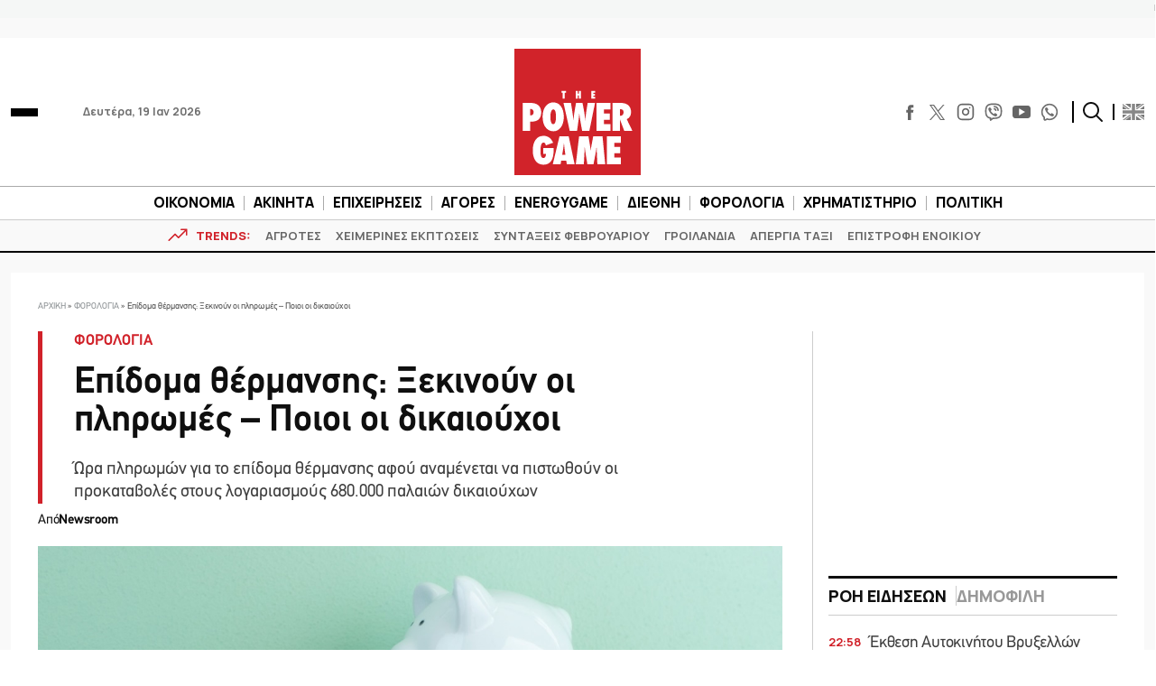

--- FILE ---
content_type: text/html; charset=utf-8
request_url: https://www.google.com/recaptcha/api2/aframe
body_size: 248
content:
<!DOCTYPE HTML><html><head><meta http-equiv="content-type" content="text/html; charset=UTF-8"></head><body><script nonce="xIKNL7an9oFPWCUUGgkLyA">/** Anti-fraud and anti-abuse applications only. See google.com/recaptcha */ try{var clients={'sodar':'https://pagead2.googlesyndication.com/pagead/sodar?'};window.addEventListener("message",function(a){try{if(a.source===window.parent){var b=JSON.parse(a.data);var c=clients[b['id']];if(c){var d=document.createElement('img');d.src=c+b['params']+'&rc='+(localStorage.getItem("rc::a")?sessionStorage.getItem("rc::b"):"");window.document.body.appendChild(d);sessionStorage.setItem("rc::e",parseInt(sessionStorage.getItem("rc::e")||0)+1);localStorage.setItem("rc::h",'1768787801899');}}}catch(b){}});window.parent.postMessage("_grecaptcha_ready", "*");}catch(b){}</script></body></html>